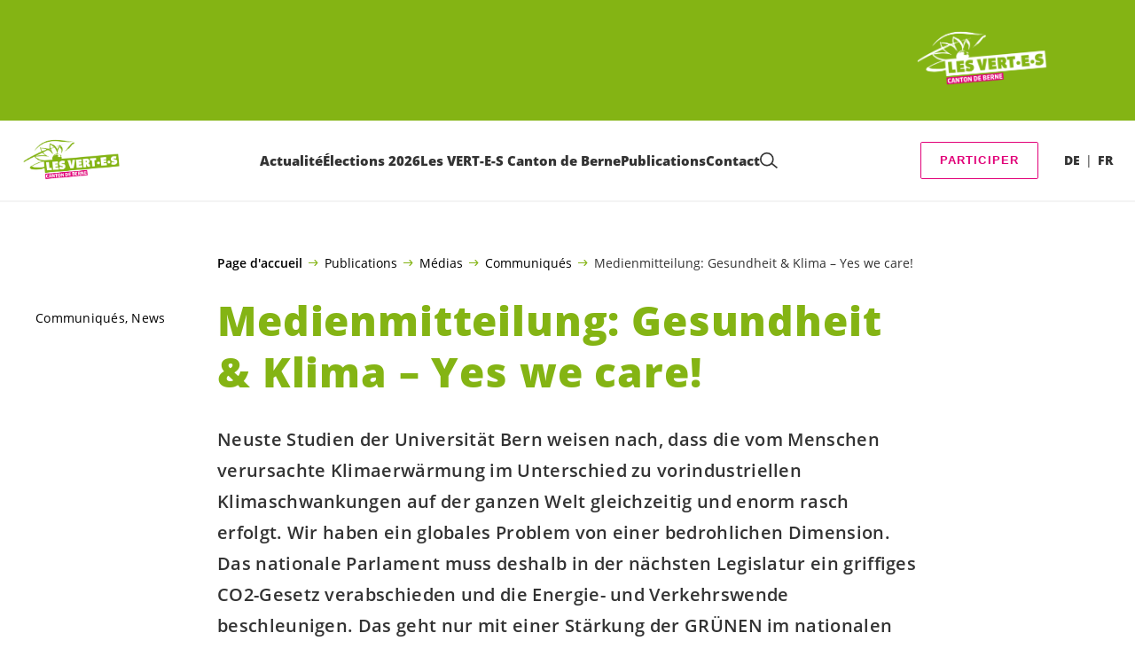

--- FILE ---
content_type: text/html; charset=UTF-8
request_url: https://vertsberne.ch/blog/communiques/gesundheit-klima
body_size: 22278
content:

	<!doctype html>
<!--[if lt IE 7]>
<html class="no-js ie ie6 lt-ie9 lt-ie8 lt-ie7" lang="fr-FR"> <![endif]-->
<!--[if IE 7]>
<html class="no-js ie ie7 lt-ie9 lt-ie8" lang="fr-FR"> <![endif]-->
<!--[if IE 8]>
<html class="no-js ie ie8 lt-ie9" lang="fr-FR"> <![endif]-->
<!--[if gt IE 8]><!-->
<html class="no-js" lang="fr-FR"> <!--<![endif]-->
<head>
	<meta charset="UTF-8"/>
	<title>
					Medienmitteilung: Gesundheit &amp; Klima - Yes we care! - Les VERT-E-S Canton de Berne
			</title>
	<script type="text/javascript">
		( function() {
			var html = document.getElementsByTagName( 'html' )[ 0 ];
			html.className = html.className.replace( /(?:^|\s)no-js(?!\S)/g, 'js' );

						if (window.sessionStorage.getItem( 'branding' )) {
				html.classList.add( 'no-branding' );
			}
			window.sessionStorage.setItem( 'branding', true );
		} )();
			</script>
	<meta name="description"
				content="">
	<meta http-equiv="Content-Type" content="text/html; charset=UTF-8"/>
	<meta http-equiv="X-UA-Compatible" content="IE=edge">
	<meta name="viewport" content="width=device-width, initial-scale=1.0">
	<link rel="pingback" href="https://vertsberne.ch/xmlrpc.php"/>
	<link rel="preload" href="https://vertsberne.ch/wp-content/themes/les-verts/static/fonts/open-sans/open-sans-v15-latin-regular.woff2" as="font"
				type="font/woff2" crossorigin>
	<link rel="preload" href="https://vertsberne.ch/wp-content/themes/les-verts/static/fonts/open-sans/open-sans-v15-latin-600.woff2" as="font"
				type="font/woff2" crossorigin>
	<link rel="preload" href="https://vertsberne.ch/wp-content/themes/les-verts/static/fonts/open-sans/open-sans-v15-latin-800.woff2" as="font"
				type="font/woff2" crossorigin>
		<!--[if lt IE 9]>
	<script src="//cdnjs.cloudflare.com/ajax/libs/html5shiv/3.7.3/html5shiv.min.js"></script>
	<![endif]-->

	<meta name='robots' content='index, follow, max-image-preview:large, max-snippet:-1, max-video-preview:-1' />
	<style>img:is([sizes="auto" i], [sizes^="auto," i]) { contain-intrinsic-size: 3000px 1500px }</style>
	
	<!-- This site is optimized with the Yoast SEO plugin v26.3 - https://yoast.com/wordpress/plugins/seo/ -->
	<meta name="description" content="Neuste Studien der Universität Bern weisen nach, dass die vom Menschen verursachte Klimaerwärmung im Unterschied zu vorindustriellen Klimaschwankungen auf der ganzen Welt gleichzeitig und enorm rasch erfolgt. Wir haben ein globales Problem von einer bedrohlichen Dimension. Das nationale Parlament muss deshalb in der nächsten Legislatur ein griffiges CO2-Gesetz verabschieden und die Energie- und Verkehrswende beschleunigen. Das geht nur mit einer Stärkung der GRÜNEN im nationalen Parlament. Dazu wollen auch die GRÜNEN im Kanton Bern ihren Beitrag leisten. «Unser Ziel ist der Gewinn eines zusätzlichen dritten Sitzes im Nationalrat und der Gewinn eines Ständeratmandats.» sagte Jan Remund, Co-Präsident GRÜNE Kanton Bern, an der heutigen Medienkonferenz." />
	<link rel="canonical" href="https://vertsberne.ch/blog/communiques/gesundheit-klima" />
	<meta property="og:locale" content="fr_FR" />
	<meta property="og:type" content="article" />
	<meta property="og:title" content="Medienmitteilung: Gesundheit &amp; Klima - Yes we care! - Les VERT-E-S Canton de Berne" />
	<meta property="og:description" content="Neuste Studien der Universität Bern weisen nach, dass die vom Menschen verursachte Klimaerwärmung im Unterschied zu vorindustriellen …" />
	<meta property="og:url" content="https://vertsberne.ch/blog/communiques/gesundheit-klima" />
	<meta property="og:site_name" content="Les VERT-E-S Canton de Berne" />
	<meta property="article:published_time" content="2019-08-08T08:00:52+00:00" />
	<meta property="article:modified_time" content="2020-01-16T09:25:58+00:00" />
	<meta name="author" content="Esther Meier" />
	<meta name="twitter:card" content="summary_large_image" />
	<meta name="twitter:label1" content="Écrit par" />
	<meta name="twitter:data1" content="Esther Meier" />
	<script type="application/ld+json" class="yoast-schema-graph">{"@context":"https://schema.org","@graph":[{"@type":"WebPage","@id":"https://vertsberne.ch/blog/communiques/gesundheit-klima","url":"https://vertsberne.ch/blog/communiques/gesundheit-klima","name":"Medienmitteilung: Gesundheit &amp; Klima - Yes we care! - Les VERT-E-S Canton de Berne","isPartOf":{"@id":"https://vertsberne.ch/#website"},"datePublished":"2019-08-08T08:00:52+00:00","dateModified":"2020-01-16T09:25:58+00:00","author":{"@id":"https://vertsberne.ch/#/schema/person/f3ff912da32202ddc0a3d0bf6fa9e2c3"},"description":"Neuste Studien der Universität Bern weisen nach, dass die vom Menschen verursachte Klimaerwärmung im Unterschied zu vorindustriellen Klimaschwankungen auf der ganzen Welt gleichzeitig und enorm rasch erfolgt. Wir haben ein globales Problem von einer bedrohlichen Dimension. Das nationale Parlament muss deshalb in der nächsten Legislatur ein griffiges CO2-Gesetz verabschieden und die Energie- und Verkehrswende beschleunigen. Das geht nur mit einer Stärkung der GRÜNEN im nationalen Parlament. Dazu wollen auch die GRÜNEN im Kanton Bern ihren Beitrag leisten. «Unser Ziel ist der Gewinn eines zusätzlichen dritten Sitzes im Nationalrat und der Gewinn eines Ständeratmandats.» sagte Jan Remund, Co-Präsident GRÜNE Kanton Bern, an der heutigen Medienkonferenz.","breadcrumb":{"@id":"https://vertsberne.ch/blog/communiques/gesundheit-klima#breadcrumb"},"inLanguage":"fr-FR","potentialAction":[{"@type":"ReadAction","target":["https://vertsberne.ch/blog/communiques/gesundheit-klima"]}]},{"@type":"BreadcrumbList","@id":"https://vertsberne.ch/blog/communiques/gesundheit-klima#breadcrumb","itemListElement":[{"@type":"ListItem","position":1,"name":"Page d'accueil","item":"https://vertsberne.ch/"},{"@type":"ListItem","position":2,"name":"Publications","item":"https://vertsberne.ch/publications#menu-item-12302"},{"@type":"ListItem","position":3,"name":"Médias","item":"https://vertsberne.ch/medias-2"},{"@type":"ListItem","position":4,"name":"Communiqués","item":"https://vertsberne.ch/blog/category/communiques"},{"@type":"ListItem","position":5,"name":"Medienmitteilung: Gesundheit &amp; Klima &#8211; Yes we care!"}]},{"@type":"WebSite","@id":"https://vertsberne.ch/#website","url":"https://vertsberne.ch/","name":"Les VERT-E-S Canton de Berne","description":"","potentialAction":[{"@type":"SearchAction","target":{"@type":"EntryPoint","urlTemplate":"https://vertsberne.ch/?s={search_term_string}"},"query-input":{"@type":"PropertyValueSpecification","valueRequired":true,"valueName":"search_term_string"}}],"inLanguage":"fr-FR"},{"@type":"Person","@id":"https://vertsberne.ch/#/schema/person/f3ff912da32202ddc0a3d0bf6fa9e2c3","name":"Esther Meier","image":{"@type":"ImageObject","inLanguage":"fr-FR","@id":"https://vertsberne.ch/#/schema/person/image/","url":"https://secure.gravatar.com/avatar/bf864031a9dadcf0a66c61757ee1a1758568be2765dc277b5d9420fedc501c40?s=96&d=mm&r=g","contentUrl":"https://secure.gravatar.com/avatar/bf864031a9dadcf0a66c61757ee1a1758568be2765dc277b5d9420fedc501c40?s=96&d=mm&r=g","caption":"Esther Meier"}}]}</script>
	<!-- / Yoast SEO plugin. -->


<style id='classic-theme-styles-inline-css'>
/*! This file is auto-generated */
.wp-block-button__link{color:#fff;background-color:#32373c;border-radius:9999px;box-shadow:none;text-decoration:none;padding:calc(.667em + 2px) calc(1.333em + 2px);font-size:1.125em}.wp-block-file__button{background:#32373c;color:#fff;text-decoration:none}
</style>
<style id='global-styles-inline-css'>
:root{--wp--preset--aspect-ratio--square: 1;--wp--preset--aspect-ratio--4-3: 4/3;--wp--preset--aspect-ratio--3-4: 3/4;--wp--preset--aspect-ratio--3-2: 3/2;--wp--preset--aspect-ratio--2-3: 2/3;--wp--preset--aspect-ratio--16-9: 16/9;--wp--preset--aspect-ratio--9-16: 9/16;--wp--preset--color--black: #000000;--wp--preset--color--cyan-bluish-gray: #abb8c3;--wp--preset--color--white: #ffffff;--wp--preset--color--pale-pink: #f78da7;--wp--preset--color--vivid-red: #cf2e2e;--wp--preset--color--luminous-vivid-orange: #ff6900;--wp--preset--color--luminous-vivid-amber: #fcb900;--wp--preset--color--light-green-cyan: #7bdcb5;--wp--preset--color--vivid-green-cyan: #00d084;--wp--preset--color--pale-cyan-blue: #8ed1fc;--wp--preset--color--vivid-cyan-blue: #0693e3;--wp--preset--color--vivid-purple: #9b51e0;--wp--preset--gradient--vivid-cyan-blue-to-vivid-purple: linear-gradient(135deg,rgba(6,147,227,1) 0%,rgb(155,81,224) 100%);--wp--preset--gradient--light-green-cyan-to-vivid-green-cyan: linear-gradient(135deg,rgb(122,220,180) 0%,rgb(0,208,130) 100%);--wp--preset--gradient--luminous-vivid-amber-to-luminous-vivid-orange: linear-gradient(135deg,rgba(252,185,0,1) 0%,rgba(255,105,0,1) 100%);--wp--preset--gradient--luminous-vivid-orange-to-vivid-red: linear-gradient(135deg,rgba(255,105,0,1) 0%,rgb(207,46,46) 100%);--wp--preset--gradient--very-light-gray-to-cyan-bluish-gray: linear-gradient(135deg,rgb(238,238,238) 0%,rgb(169,184,195) 100%);--wp--preset--gradient--cool-to-warm-spectrum: linear-gradient(135deg,rgb(74,234,220) 0%,rgb(151,120,209) 20%,rgb(207,42,186) 40%,rgb(238,44,130) 60%,rgb(251,105,98) 80%,rgb(254,248,76) 100%);--wp--preset--gradient--blush-light-purple: linear-gradient(135deg,rgb(255,206,236) 0%,rgb(152,150,240) 100%);--wp--preset--gradient--blush-bordeaux: linear-gradient(135deg,rgb(254,205,165) 0%,rgb(254,45,45) 50%,rgb(107,0,62) 100%);--wp--preset--gradient--luminous-dusk: linear-gradient(135deg,rgb(255,203,112) 0%,rgb(199,81,192) 50%,rgb(65,88,208) 100%);--wp--preset--gradient--pale-ocean: linear-gradient(135deg,rgb(255,245,203) 0%,rgb(182,227,212) 50%,rgb(51,167,181) 100%);--wp--preset--gradient--electric-grass: linear-gradient(135deg,rgb(202,248,128) 0%,rgb(113,206,126) 100%);--wp--preset--gradient--midnight: linear-gradient(135deg,rgb(2,3,129) 0%,rgb(40,116,252) 100%);--wp--preset--font-size--small: 13px;--wp--preset--font-size--medium: 20px;--wp--preset--font-size--large: 36px;--wp--preset--font-size--x-large: 42px;--wp--preset--spacing--20: 0.44rem;--wp--preset--spacing--30: 0.67rem;--wp--preset--spacing--40: 1rem;--wp--preset--spacing--50: 1.5rem;--wp--preset--spacing--60: 2.25rem;--wp--preset--spacing--70: 3.38rem;--wp--preset--spacing--80: 5.06rem;--wp--preset--shadow--natural: 6px 6px 9px rgba(0, 0, 0, 0.2);--wp--preset--shadow--deep: 12px 12px 50px rgba(0, 0, 0, 0.4);--wp--preset--shadow--sharp: 6px 6px 0px rgba(0, 0, 0, 0.2);--wp--preset--shadow--outlined: 6px 6px 0px -3px rgba(255, 255, 255, 1), 6px 6px rgba(0, 0, 0, 1);--wp--preset--shadow--crisp: 6px 6px 0px rgba(0, 0, 0, 1);}:where(.is-layout-flex){gap: 0.5em;}:where(.is-layout-grid){gap: 0.5em;}body .is-layout-flex{display: flex;}.is-layout-flex{flex-wrap: wrap;align-items: center;}.is-layout-flex > :is(*, div){margin: 0;}body .is-layout-grid{display: grid;}.is-layout-grid > :is(*, div){margin: 0;}:where(.wp-block-columns.is-layout-flex){gap: 2em;}:where(.wp-block-columns.is-layout-grid){gap: 2em;}:where(.wp-block-post-template.is-layout-flex){gap: 1.25em;}:where(.wp-block-post-template.is-layout-grid){gap: 1.25em;}.has-black-color{color: var(--wp--preset--color--black) !important;}.has-cyan-bluish-gray-color{color: var(--wp--preset--color--cyan-bluish-gray) !important;}.has-white-color{color: var(--wp--preset--color--white) !important;}.has-pale-pink-color{color: var(--wp--preset--color--pale-pink) !important;}.has-vivid-red-color{color: var(--wp--preset--color--vivid-red) !important;}.has-luminous-vivid-orange-color{color: var(--wp--preset--color--luminous-vivid-orange) !important;}.has-luminous-vivid-amber-color{color: var(--wp--preset--color--luminous-vivid-amber) !important;}.has-light-green-cyan-color{color: var(--wp--preset--color--light-green-cyan) !important;}.has-vivid-green-cyan-color{color: var(--wp--preset--color--vivid-green-cyan) !important;}.has-pale-cyan-blue-color{color: var(--wp--preset--color--pale-cyan-blue) !important;}.has-vivid-cyan-blue-color{color: var(--wp--preset--color--vivid-cyan-blue) !important;}.has-vivid-purple-color{color: var(--wp--preset--color--vivid-purple) !important;}.has-black-background-color{background-color: var(--wp--preset--color--black) !important;}.has-cyan-bluish-gray-background-color{background-color: var(--wp--preset--color--cyan-bluish-gray) !important;}.has-white-background-color{background-color: var(--wp--preset--color--white) !important;}.has-pale-pink-background-color{background-color: var(--wp--preset--color--pale-pink) !important;}.has-vivid-red-background-color{background-color: var(--wp--preset--color--vivid-red) !important;}.has-luminous-vivid-orange-background-color{background-color: var(--wp--preset--color--luminous-vivid-orange) !important;}.has-luminous-vivid-amber-background-color{background-color: var(--wp--preset--color--luminous-vivid-amber) !important;}.has-light-green-cyan-background-color{background-color: var(--wp--preset--color--light-green-cyan) !important;}.has-vivid-green-cyan-background-color{background-color: var(--wp--preset--color--vivid-green-cyan) !important;}.has-pale-cyan-blue-background-color{background-color: var(--wp--preset--color--pale-cyan-blue) !important;}.has-vivid-cyan-blue-background-color{background-color: var(--wp--preset--color--vivid-cyan-blue) !important;}.has-vivid-purple-background-color{background-color: var(--wp--preset--color--vivid-purple) !important;}.has-black-border-color{border-color: var(--wp--preset--color--black) !important;}.has-cyan-bluish-gray-border-color{border-color: var(--wp--preset--color--cyan-bluish-gray) !important;}.has-white-border-color{border-color: var(--wp--preset--color--white) !important;}.has-pale-pink-border-color{border-color: var(--wp--preset--color--pale-pink) !important;}.has-vivid-red-border-color{border-color: var(--wp--preset--color--vivid-red) !important;}.has-luminous-vivid-orange-border-color{border-color: var(--wp--preset--color--luminous-vivid-orange) !important;}.has-luminous-vivid-amber-border-color{border-color: var(--wp--preset--color--luminous-vivid-amber) !important;}.has-light-green-cyan-border-color{border-color: var(--wp--preset--color--light-green-cyan) !important;}.has-vivid-green-cyan-border-color{border-color: var(--wp--preset--color--vivid-green-cyan) !important;}.has-pale-cyan-blue-border-color{border-color: var(--wp--preset--color--pale-cyan-blue) !important;}.has-vivid-cyan-blue-border-color{border-color: var(--wp--preset--color--vivid-cyan-blue) !important;}.has-vivid-purple-border-color{border-color: var(--wp--preset--color--vivid-purple) !important;}.has-vivid-cyan-blue-to-vivid-purple-gradient-background{background: var(--wp--preset--gradient--vivid-cyan-blue-to-vivid-purple) !important;}.has-light-green-cyan-to-vivid-green-cyan-gradient-background{background: var(--wp--preset--gradient--light-green-cyan-to-vivid-green-cyan) !important;}.has-luminous-vivid-amber-to-luminous-vivid-orange-gradient-background{background: var(--wp--preset--gradient--luminous-vivid-amber-to-luminous-vivid-orange) !important;}.has-luminous-vivid-orange-to-vivid-red-gradient-background{background: var(--wp--preset--gradient--luminous-vivid-orange-to-vivid-red) !important;}.has-very-light-gray-to-cyan-bluish-gray-gradient-background{background: var(--wp--preset--gradient--very-light-gray-to-cyan-bluish-gray) !important;}.has-cool-to-warm-spectrum-gradient-background{background: var(--wp--preset--gradient--cool-to-warm-spectrum) !important;}.has-blush-light-purple-gradient-background{background: var(--wp--preset--gradient--blush-light-purple) !important;}.has-blush-bordeaux-gradient-background{background: var(--wp--preset--gradient--blush-bordeaux) !important;}.has-luminous-dusk-gradient-background{background: var(--wp--preset--gradient--luminous-dusk) !important;}.has-pale-ocean-gradient-background{background: var(--wp--preset--gradient--pale-ocean) !important;}.has-electric-grass-gradient-background{background: var(--wp--preset--gradient--electric-grass) !important;}.has-midnight-gradient-background{background: var(--wp--preset--gradient--midnight) !important;}.has-small-font-size{font-size: var(--wp--preset--font-size--small) !important;}.has-medium-font-size{font-size: var(--wp--preset--font-size--medium) !important;}.has-large-font-size{font-size: var(--wp--preset--font-size--large) !important;}.has-x-large-font-size{font-size: var(--wp--preset--font-size--x-large) !important;}
:where(.wp-block-post-template.is-layout-flex){gap: 1.25em;}:where(.wp-block-post-template.is-layout-grid){gap: 1.25em;}
:where(.wp-block-columns.is-layout-flex){gap: 2em;}:where(.wp-block-columns.is-layout-grid){gap: 2em;}
:root :where(.wp-block-pullquote){font-size: 1.5em;line-height: 1.6;}
</style>
<link rel='stylesheet' id='dashicons-css' href='https://vertsberne.ch/wp-includes/css/dashicons.min.css?ver=6.8.3' media='all' />
<link rel='stylesheet' id='admin-bar-css' href='https://vertsberne.ch/wp-includes/css/admin-bar.min.css?ver=6.8.3' media='all' />
<style id='admin-bar-inline-css'>
#wp-admin-bar-my-sites-search.hide-if-no-js {
	display: none;
}
#wp-admin-bar-my-sites-search label[for="my-sites-search-text"] {
	clip: rect(1px, 1px, 1px, 1px);
	position: absolute !important;
	height: 1px;
	width: 1px;
	overflow: hidden;
}
#wp-admin-bar-my-sites-search {
	height: 38px;
}
#wp-admin-bar-my-sites-search .ab-item {
	height: 34px;
}
#wp-admin-bar-my-sites-search input {
	padding: 0 2px;
	width: 95%;
	width: calc( 100% - 4px );
}
	
</style>
<link rel='stylesheet' id='lesverts-screen-css' href='https://vertsberne.ch/wp-content/themes/les-verts/static/style.min.css?ver=0.42.0' media='all' />
<link rel='stylesheet' id='searchwp-forms-css' href='https://vertsberne.ch/wp-content/plugins/searchwp/assets/css/frontend/search-forms.min.css?ver=4.5.5' media='all' />
<link rel="https://api.w.org/" href="https://vertsberne.ch/wp-json/" /><link rel="alternate" title="JSON" type="application/json" href="https://vertsberne.ch/wp-json/wp/v2/posts/6954" /><link rel="EditURI" type="application/rsd+xml" title="RSD" href="https://vertsberne.ch/xmlrpc.php?rsd" />
<meta name="generator" content="WordPress 6.8.3" />
<link rel='shortlink' href='https://vertsberne.ch/?p=6954' />
<meta name="tec-api-version" content="v1"><meta name="tec-api-origin" content="https://vertsberne.ch"><link rel="alternate" href="https://vertsberne.ch/wp-json/tribe/events/v1/" /><link rel="icon" href="https://vertsberne.ch/wp-content/uploads/sites/5/2017/09/cropped-CANTON_BERNE_LOGO_VERT_RGB-790x0-c-default.png" sizes="32x32" />
<link rel="icon" href="https://vertsberne.ch/wp-content/uploads/sites/5/2017/09/cropped-CANTON_BERNE_LOGO_VERT_RGB-790x0-c-default.png" sizes="192x192" />
<link rel="apple-touch-icon" href="https://vertsberne.ch/wp-content/uploads/sites/5/2017/09/cropped-CANTON_BERNE_LOGO_VERT_RGB-790x0-c-default.png" />
<meta name="msapplication-TileImage" content="https://vertsberne.ch/wp-content/uploads/sites/5/2017/09/cropped-CANTON_BERNE_LOGO_VERT_RGB-790x0-c-default.png" />

			</head>

<body class="wp-singular post-template-default single single-post postid-6954 single-format-standard wp-theme-les-verts tribe-no-js page-template-les-verts lang-fr_FR">
<div class="m-skip-link">
	<a href="#main-content" 	class="a-link-button a-link-button--white" >
	Aller au contenu principal
	</a>
</div>

<div class="page ">
	<header class="o-header">
	<div class="o-header__display">
					<div class="o-header__branding">
				<section class="m-branding" role="banner">
	<div class="m-branding__wrapper">
		<div class="m-branding__row">
			<h1 class="m-branding__title">
							</h1>
							<a class="m-branding__logo"
					 href="https://vertsberne.ch"
					 title="Page d'accueil">
					<img class="a-logo" alt="Logo" src="https://vertsberne.ch/wp-content/uploads/sites/5/2023/09/CantonBerne_Weiss_RGB-1-790x0-c-default.png" srcset="https://vertsberne.ch/wp-content/uploads/sites/5/2023/09/CantonBerne_Weiss_RGB-1-150x0-c-default.png 150w, https://vertsberne.ch/wp-content/uploads/sites/5/2023/09/CantonBerne_Weiss_RGB-1-444x0-c-default.png 444w, https://vertsberne.ch/wp-content/uploads/sites/5/2023/09/CantonBerne_Weiss_RGB-1-790x0-c-default.png 790w, https://vertsberne.ch/wp-content/uploads/sites/5/2023/09/CantonBerne_Weiss_RGB-1-1200x0-c-default.png 1200w, https://vertsberne.ch/wp-content/uploads/sites/5/2023/09/CantonBerne_Weiss_RGB-1-2560x0-c-default.png 2560w" data-srcset="https://vertsberne.ch/wp-content/uploads/sites/5/2023/09/CantonBerne_Weiss_RGB-1-150x0-c-default.png 150w, https://vertsberne.ch/wp-content/uploads/sites/5/2023/09/CantonBerne_Weiss_RGB-1-444x0-c-default.png 444w, https://vertsberne.ch/wp-content/uploads/sites/5/2023/09/CantonBerne_Weiss_RGB-1-790x0-c-default.png 790w, https://vertsberne.ch/wp-content/uploads/sites/5/2023/09/CantonBerne_Weiss_RGB-1-1200x0-c-default.png 1200w, https://vertsberne.ch/wp-content/uploads/sites/5/2023/09/CantonBerne_Weiss_RGB-1-2560x0-c-default.png 2560w" sizes="100vw" loading="lazy" data-focal-point="center">
				</a>
					</div>
	</div>
</section>
			</div>
				<div class="o-header__menu">
			<div class="m-menu">
					<a class="m-menu__logo" href="https://vertsberne.ch" title="Page d'accueil">
			<span class="screen-reader-text">Page d'accueil</span>
			<img class="a-logo" alt="Logo" src="https://vertsberne.ch/wp-content/uploads/sites/5/2023/09/CantonBerne_Gruen_RGB-2-790x0-c-default.png" srcset="https://vertsberne.ch/wp-content/uploads/sites/5/2023/09/CantonBerne_Gruen_RGB-2-150x0-c-default.png 150w, https://vertsberne.ch/wp-content/uploads/sites/5/2023/09/CantonBerne_Gruen_RGB-2-790x0-c-default.png 790w, https://vertsberne.ch/wp-content/uploads/sites/5/2023/09/CantonBerne_Gruen_RGB-2-1200x0-c-default.png 1200w, https://vertsberne.ch/wp-content/uploads/sites/5/2023/09/CantonBerne_Gruen_RGB-2-2560x0-c-default.png 2560w" data-srcset="https://vertsberne.ch/wp-content/uploads/sites/5/2023/09/CantonBerne_Gruen_RGB-2-150x0-c-default.png 150w, https://vertsberne.ch/wp-content/uploads/sites/5/2023/09/CantonBerne_Gruen_RGB-2-790x0-c-default.png 790w, https://vertsberne.ch/wp-content/uploads/sites/5/2023/09/CantonBerne_Gruen_RGB-2-1200x0-c-default.png 1200w, https://vertsberne.ch/wp-content/uploads/sites/5/2023/09/CantonBerne_Gruen_RGB-2-2560x0-c-default.png 2560w" sizes="100vw" loading="lazy" data-focal-point="center">
		</a>
		<nav class="m-menu__nav">
					<div class="m-menu__hamburger">
				<button class="a-hamburger"
				aria-label="Afficher la navigation"
				accesskey="1"
				type="button"
				aria-haspopup="true"
				aria-expanded="false"
				aria-controls="menu-0">
  <span class="a-hamburger__box">
    <span class="a-hamburger__inner"></span>
  </span>
</button>
			</div>
			<ul class="m-menu__nav-list" role="menubar" id="menu-0"
					aria-label="Navigation principale">
									<li class="m-menu__nav-item" role="none">
						<a
							class="m-menu__nav-link m-menu__nav-link--js-hook m-menu__nav-link--12263 m-menu__nav-link--parent"
							href="https://vertsberne.ch/" role="menuitem" tabindex="0" accesskey="1"							aria-haspopup="menu" aria-expanded="false" main="false"							>Actualité</a>
													<ul class="m-menu__submenu " role="menu"
		aria-label="Sous-menu">
			<li class="m-menu__submenu__section" role="none">
			<div class="a-submenu">
			<a class="a-submenu__title "
			 href="https://vertsberne.ch/votations"  role="menuitem">Votations</a>
		<ul class="a-submenu__list">
					</ul>
	</div>
		</li>
			<li class="m-menu__submenu__section" role="none">
			<div class="a-submenu">
			<a class="a-submenu__title "
			 href="https://vertsberne.ch/elections-2026"  role="menuitem">Élections 2026</a>
		<ul class="a-submenu__list">
							<li class="a-submenu__item">
					<a
						class="a-submenu__link "
						href="https://vertsberne.ch/candidat-e-s-pour-le-conseil-executif"  role="menuitem">Élection au Conseil-exécutif</a>
				</li>
					</ul>
	</div>
		</li>
			<li class="m-menu__submenu__section" role="none">
			<div class="a-submenu">
			<a class="a-submenu__title "
			 href="https://vertsberne.ch/campagnes"  role="menuitem">Campagnes</a>
		<ul class="a-submenu__list">
							<li class="a-submenu__item">
					<a
						class="a-submenu__link "
						href="https://vertsberne.ch/initiative-pour-un-conge-familial"  role="menuitem">Initiative pour un congé familial</a>
				</li>
							<li class="a-submenu__item">
					<a
						class="a-submenu__link "
						href="https://vertsberne.ch/pas-dargent-pour-la-destruction-de-lenvironnement"  role="menuitem">Initiative pour une place financière durable</a>
				</li>
					</ul>
	</div>
		</li>
			<li class="m-menu__submenu__section" role="none">
			<div class="a-submenu">
			<a class="a-submenu__title "
			 href="https://vertsberne.ch?post_type=tribe_events&tribe_event_display=list"  role="menuitem">Agenda</a>
		<ul class="a-submenu__list">
							<li class="a-submenu__item">
					<a
						class="a-submenu__link "
						href="https://vertsberne.ch/event/brunch-electoral-des-vert-e-s-seeland-bienne"  role="menuitem">25.01.26&nbsp;: Brunch électoral des <span class='nowrap'>VERT-E-S</span> Seeland-Bienne</a>
				</li>
							<li class="a-submenu__item">
					<a
						class="a-submenu__link "
						href="https://vertsberne.ch/event/assemblee-des-delegue-e-s260128"  role="menuitem">28.01.26&nbsp;: Assemblée des <span class='nowrap'>délégué-e-s</span></a>
				</li>
							<li class="a-submenu__item">
					<a
						class="a-submenu__link "
						href="https://vertsberne.ch/event/wahl-lotto-der-grunen-thurnen"  role="menuitem">21.02.26&nbsp;: Wahl-Lotto der GRÜNEN Thurnen</a>
				</li>
							<li class="a-submenu__item">
					<a
						class="a-submenu__link "
						href="https://vertsberne.ch/event/schweizer-gletscherlandschaften-im-klimawandel"  role="menuitem">25.02.26&nbsp;: Schweizer Gletscherlandschaften im Klimawandel</a>
				</li>
							<li class="a-submenu__item">
					<a
						class="a-submenu__link "
						href="https://vertsberne.ch/event/tour-de-berne-avec-nos-candidat-e-s-pour-le-conseil-executif"  role="menuitem">28.02.26&nbsp;: Tour de Berne avec nos <span class='nowrap'>candidat-e-s</span> pour le Conseil-exécutif</a>
				</li>
							<li class="a-submenu__item">
					<a
						class="a-submenu__link "
						href="https://vertsberne.ch/event/tour-de-berne-avec-nos-candidat-e-s-pour-le-conseil-executif-2"  role="menuitem">07.03.26&nbsp;: Tour de Berne avec nos <span class='nowrap'>candidat-e-s</span> pour le Conseil-exécutif</a>
				</li>
							<li class="a-submenu__item">
					<a
						class="a-submenu__link "
						href="https://vertsberne.ch/event/wahllokal-mensch-politik-kultur"  role="menuitem">13.03.26&nbsp;: Wahllokal – Mensch, Politik, Kultur</a>
				</li>
							<li class="a-submenu__item">
					<a
						class="a-submenu__link "
						href="https://vertsberne.ch/event/tour-de-berne-avec-nos-candidat-e-s-pour-le-conseil-executif-3"  role="menuitem">14.03.26&nbsp;: Tour de Berne avec nos <span class='nowrap'>candidat-e-s</span> pour le Conseil-exécutif</a>
				</li>
							<li class="a-submenu__item">
					<a
						class="a-submenu__link "
						href="https://vertsberne.ch/event/workshop-wassernutzung-im-emmental"  role="menuitem">14.03.26&nbsp;: Workshop – Wassernutzung im Emmental</a>
				</li>
							<li class="a-submenu__item">
					<a
						class="a-submenu__link "
						href="https://vertsberne.ch/event/day-dance"  role="menuitem">14.03.26&nbsp;: Day Dance</a>
				</li>
					</ul>
	</div>
		</li>
			<li class="m-menu__submenu__section" role="none">
			<div class="a-submenu">
			<a class="a-submenu__title "
			 href="https://vertsberne.ch/signer"  role="menuitem">Signer</a>
		<ul class="a-submenu__list">
							<li class="a-submenu__item">
					<a
						class="a-submenu__link "
						href="https://vertsberne.ch/initiative-pour-un-conge-familial"  role="menuitem">Initiative pour un congé familial</a>
				</li>
							<li class="a-submenu__item">
					<a
						class="a-submenu__link "
						href="https://vertsberne.ch/pas-dargent-pour-la-destruction-de-lenvironnement"  role="menuitem">Initiative sur la place financière</a>
				</li>
							<li class="a-submenu__item">
					<a
						class="a-submenu__link "
						href="https://www.protection-des-aliments.ch/" target="_blank" rel="noopener" role="menuitem">Initiative pour la protection des aliments</a>
				</li>
							<li class="a-submenu__item">
					<a
						class="a-submenu__link "
						href="https://verts.ch/campagne/exportation-armes" target="_blank" rel="noopener" role="menuitem">Référendum matériel de guerre</a>
				</li>
					</ul>
	</div>
		</li>
		<li class="m-menu__submenu__close-wrapper" role="none">
		<button class="m-menu__submenu__close"
						aria-label="Fermer le sous-menu">
			<svg role="img">
				<title>Symbole «Fermer»</title>
				<use xlink:href="#close"></use>
			</svg>
		</button>
	</li>
</ul>
											</li>
									<li class="m-menu__nav-item" role="none">
						<a
							class="m-menu__nav-link m-menu__nav-link--js-hook m-menu__nav-link--12614 m-menu__nav-link--parent"
							href="https://vertsberne.ch/elections-2026" role="menuitem" 							aria-haspopup="menu" aria-expanded="false" main="false"							>Élections 2026</a>
													<ul class="m-menu__submenu " role="menu"
		aria-label="Sous-menu">
			<li class="m-menu__submenu__section" role="none">
			<div class="a-submenu">
			<a class="a-submenu__title "
			 href="https://vertsberne.ch/elections-2026"  role="menuitem">Élections au Grand Conseil</a>
		<ul class="a-submenu__list">
					</ul>
	</div>
		</li>
			<li class="m-menu__submenu__section" role="none">
			<div class="a-submenu">
			<a class="a-submenu__title "
			 href="https://vertsberne.ch/candidat-e-s-pour-le-conseil-executif"  role="menuitem">Élection au Conseil-exécutif</a>
		<ul class="a-submenu__list">
					</ul>
	</div>
		</li>
		<li class="m-menu__submenu__close-wrapper" role="none">
		<button class="m-menu__submenu__close"
						aria-label="Fermer le sous-menu">
			<svg role="img">
				<title>Symbole «Fermer»</title>
				<use xlink:href="#close"></use>
			</svg>
		</button>
	</li>
</ul>
											</li>
									<li class="m-menu__nav-item" role="none">
						<a
							class="m-menu__nav-link m-menu__nav-link--js-hook m-menu__nav-link--12291 m-menu__nav-link--parent"
							href="https://vertsberne.ch/parti" role="menuitem" 							aria-haspopup="menu" aria-expanded="false" main="false"							>Les VERT-E-S Canton de Berne</a>
													<ul class="m-menu__submenu " role="menu"
		aria-label="Sous-menu">
			<li class="m-menu__submenu__section" role="none">
			<div class="a-submenu">
			<a class="a-submenu__title "
			 href="https://vertsberne.ch/parti-2"  role="menuitem">Parti</a>
		<ul class="a-submenu__list">
							<li class="a-submenu__item">
					<a
						class="a-submenu__link "
						href="https://vertsberne.ch/parti-2/ligne-directrice-et-statuts"  role="menuitem">Ligne directrice et statuts</a>
				</li>
							<li class="a-submenu__item">
					<a
						class="a-submenu__link "
						href="https://vertsberne.ch/parti/groupes-de-travail"  role="menuitem">Groupes de travail</a>
				</li>
							<li class="a-submenu__item">
					<a
						class="a-submenu__link "
						href="https://vertsberne.ch/parti-2/transparence"  role="menuitem">Transparence</a>
				</li>
							<li class="a-submenu__item">
					<a
						class="a-submenu__link "
						href="https://vertsberne.ch/datenschutzerklaerung"  role="menuitem">Protection des données</a>
				</li>
					</ul>
	</div>
		</li>
			<li class="m-menu__submenu__section" role="none">
			<div class="a-submenu">
			<a class="a-submenu__title "
			 href="https://vertsberne.ch/personnes-2"  role="menuitem">Personnes</a>
		<ul class="a-submenu__list">
							<li class="a-submenu__item">
					<a
						class="a-submenu__link "
						href="https://vertsberne.ch/personnes-2/presidence-et-comite"  role="menuitem">Présidence et comité</a>
				</li>
							<li class="a-submenu__item">
					<a
						class="a-submenu__link "
						href="https://vertsberne.ch/personnes-2/secretariat"  role="menuitem">Secrétariat</a>
				</li>
							<li class="a-submenu__item">
					<a
						class="a-submenu__link "
						href="https://vertsberne.ch/personnes-2/grand-conseil"  role="menuitem">Grand Conseil</a>
				</li>
							<li class="a-submenu__item">
					<a
						class="a-submenu__link "
						href="https://vertsberne.ch/personnes-2/conseil-executif"  role="menuitem">Conseil-exécutif</a>
				</li>
							<li class="a-submenu__item">
					<a
						class="a-submenu__link "
						href="https://vertsberne.ch/personnes-2/executifs-communaux"  role="menuitem">Exécutifs communaux</a>
				</li>
							<li class="a-submenu__item">
					<a
						class="a-submenu__link "
						href="https://vertsberne.ch/personnes-2/conseil-national"  role="menuitem">Conseil national</a>
				</li>
					</ul>
	</div>
		</li>
			<li class="m-menu__submenu__section" role="none">
			<div class="a-submenu">
			<a class="a-submenu__title "
			 href="https://vertsberne.ch/sections"  role="menuitem">Sections</a>
		<ul class="a-submenu__list">
							<li class="a-submenu__item">
					<a
						class="a-submenu__link "
						href="https://vertsberne.ch/sections/ville-de-berne"  role="menuitem">Ville de Berne</a>
				</li>
							<li class="a-submenu__item">
					<a
						class="a-submenu__link "
						href="https://vertsberne.ch/sections/region-bienne-seeland"  role="menuitem">Région Seeland-Bienne</a>
				</li>
							<li class="a-submenu__item">
					<a
						class="a-submenu__link "
						href="https://vertsberne.ch/sections/region-emmental"  role="menuitem">Région Emmental</a>
				</li>
							<li class="a-submenu__item">
					<a
						class="a-submenu__link "
						href="https://vertsberne.ch/sections/region-jura-bernois"  role="menuitem">Région Grand Chasseral</a>
				</li>
							<li class="a-submenu__item">
					<a
						class="a-submenu__link "
						href="https://vertsberne.ch/sections/region-mittelland-nord"  role="menuitem">Région Mittelland-Nord</a>
				</li>
							<li class="a-submenu__item">
					<a
						class="a-submenu__link "
						href="https://vertsberne.ch/sections/region-mittelland-sued"  role="menuitem">Région Mittelland-Süd</a>
				</li>
							<li class="a-submenu__item">
					<a
						class="a-submenu__link "
						href="https://vertsberne.ch/sections/region-oberaargau"  role="menuitem">Région Oberaargau</a>
				</li>
							<li class="a-submenu__item">
					<a
						class="a-submenu__link "
						href="https://vertsberne.ch/sections/region-oberland"  role="menuitem">Région Oberland</a>
				</li>
							<li class="a-submenu__item">
					<a
						class="a-submenu__link "
						href="https://vertsberne.ch/sections/region-thun"  role="menuitem">Région Thoune</a>
				</li>
					</ul>
	</div>
		</li>
			<li class="m-menu__submenu__section" role="none">
			<div class="a-submenu">
			<a class="a-submenu__title "
			 href="https://vertsberne.ch/participer-2"  role="menuitem">Participer</a>
		<ul class="a-submenu__list">
							<li class="a-submenu__item">
					<a
						class="a-submenu__link "
						href="https://vertsberne.ch/verser-un-don"  role="menuitem">Verser un don</a>
				</li>
							<li class="a-submenu__item">
					<a
						class="a-submenu__link "
						href="https://vertsberne.ch/devenir-membre"  role="menuitem">Devenir membre</a>
				</li>
							<li class="a-submenu__item">
					<a
						class="a-submenu__link "
						href="https://vertsberne.ch/signer"  role="menuitem">Signer</a>
				</li>
							<li class="a-submenu__item">
					<a
						class="a-submenu__link "
						href="https://vertsberne.ch/sabonner-a-notre-infolettre"  role="menuitem">Rester au courant</a>
				</li>
					</ul>
	</div>
		</li>
		<li class="m-menu__submenu__close-wrapper" role="none">
		<button class="m-menu__submenu__close"
						aria-label="Fermer le sous-menu">
			<svg role="img">
				<title>Symbole «Fermer»</title>
				<use xlink:href="#close"></use>
			</svg>
		</button>
	</li>
</ul>
											</li>
									<li class="m-menu__nav-item" role="none">
						<a
							class="m-menu__nav-link m-menu__nav-link--js-hook m-menu__nav-link--12302 m-menu__nav-link--parent"
							href="https://vertsberne.ch/publications" role="menuitem" 							aria-haspopup="menu" aria-expanded="false" main="false"							>Publications</a>
													<ul class="m-menu__submenu " role="menu"
		aria-label="Sous-menu">
			<li class="m-menu__submenu__section" role="none">
			<div class="a-submenu">
			<a class="a-submenu__title "
			 href="https://vertsberne.ch/medias-2"  role="menuitem">Médias</a>
		<ul class="a-submenu__list">
							<li class="a-submenu__item">
					<a
						class="a-submenu__link "
						href="https://vertsberne.ch/blog/category/communiques"  role="menuitem">Communiqués</a>
				</li>
							<li class="a-submenu__item">
					<a
						class="a-submenu__link "
						href="https://vertsberne.ch/sabonner-aux-communiques"  role="menuitem">S’abonner aux communiqués</a>
				</li>
							<li class="a-submenu__item">
					<a
						class="a-submenu__link "
						href="https://vertsberne.ch/blog/category/consultations"  role="menuitem">Consultations</a>
				</li>
					</ul>
	</div>
		</li>
			<li class="m-menu__submenu__section" role="none">
			<div class="a-submenu">
			<a class="a-submenu__title "
			 href="https://vertsberne.ch/magazine"  role="menuitem">Magazine</a>
		<ul class="a-submenu__list">
							<li class="a-submenu__item">
					<a
						class="a-submenu__link "
						href="https://vertsberne.ch/publications-3/magazine-journal"  role="menuitem">Magazine Journal</a>
				</li>
							<li class="a-submenu__item">
					<a
						class="a-submenu__link "
						href="https://vertsberne.ch/sabonner-au-journal"  role="menuitem">S’abonner au Journal</a>
				</li>
					</ul>
	</div>
		</li>
			<li class="m-menu__submenu__section" role="none">
			<div class="a-submenu">
			<a class="a-submenu__title "
			 href="https://vertsberne.ch/infolettre"  role="menuitem">Infolettre</a>
		<ul class="a-submenu__list">
					</ul>
	</div>
		</li>
		<li class="m-menu__submenu__close-wrapper" role="none">
		<button class="m-menu__submenu__close"
						aria-label="Fermer le sous-menu">
			<svg role="img">
				<title>Symbole «Fermer»</title>
				<use xlink:href="#close"></use>
			</svg>
		</button>
	</li>
</ul>
											</li>
									<li class="m-menu__nav-item" role="none">
						<a
							class="m-menu__nav-link m-menu__nav-link--js-hook m-menu__nav-link--12286"
							href="https://vertsberne.ch/contact-2" role="menuitem" 														>Contact</a>
											</li>
													<li class="m-menu__nav-item" role="none">
						<div class="a-search a-search--covering">
	<form role="search" method="get" class="a-search__form" action="https://vertsberne.ch" autocomplete="off">		<div>
						<label class="screen-reader-text" for="s-1">Chercher</label>
			<input class="a-search__field" type="text" value="" name="s" id="s-1" placeholder="Recherche">
			<label class="a-search__submit-label">
				<input class="a-search__submit" type="submit" value="Lancer une recherche">
				<svg class="a-search__icon" aria-hidden="true">
					<title>Lancer une recherche</title>
					<use xlink:href="#glass"> </use>
				</svg>
			</label>
		</div>
	</form>
</div>
					</li>
							</ul>
			</nav>
		<div class="m-menu__right">
		<div class="m-menu__cta">
															<div class="m-menu__nav-item">
						<a href="https://vertsberne.ch/devenir-membre"
			 class="a-button a-button--outline a-button--secondary m-menu__nav-link--js-hook m-menu__nav-link--9864"  >Participer</a>
									</div>
					</div>
					<div class="m-menu__language-nav">
				<ul class="m-menu__language-nav-list" role="menubar"
						aria-label="Navigation de langue">
											<li class="m-menu__language-nav-item">
							<a class="m-menu__language-nav-link "
								 href="https://gruenebern.ch/" role="menuitem">DE</a>
						</li>
											<li class="m-menu__language-nav-item">
							<a class="m-menu__language-nav-link "
								 href="https://vertsberne.ch/" role="menuitem">FR</a>
						</li>
									</ul>
			</div>
			</div>
	</div>
		</div>
	</div>
	<div class="o-header__shadow" aria-hidden="true">
					<section class="m-branding" role="banner">
	<div class="m-branding__wrapper">
		<div class="m-branding__row">
			<h1 class="m-branding__title">
							</h1>
							<a class="m-branding__logo"
					 href="https://vertsberne.ch"
					 title="Page d'accueil">
					<img class="a-logo" alt="Logo" src="https://vertsberne.ch/wp-content/uploads/sites/5/2023/09/CantonBerne_Weiss_RGB-1-790x0-c-default.png" srcset="https://vertsberne.ch/wp-content/uploads/sites/5/2023/09/CantonBerne_Weiss_RGB-1-150x0-c-default.png 150w, https://vertsberne.ch/wp-content/uploads/sites/5/2023/09/CantonBerne_Weiss_RGB-1-444x0-c-default.png 444w, https://vertsberne.ch/wp-content/uploads/sites/5/2023/09/CantonBerne_Weiss_RGB-1-790x0-c-default.png 790w, https://vertsberne.ch/wp-content/uploads/sites/5/2023/09/CantonBerne_Weiss_RGB-1-1200x0-c-default.png 1200w, https://vertsberne.ch/wp-content/uploads/sites/5/2023/09/CantonBerne_Weiss_RGB-1-2560x0-c-default.png 2560w" data-srcset="https://vertsberne.ch/wp-content/uploads/sites/5/2023/09/CantonBerne_Weiss_RGB-1-150x0-c-default.png 150w, https://vertsberne.ch/wp-content/uploads/sites/5/2023/09/CantonBerne_Weiss_RGB-1-444x0-c-default.png 444w, https://vertsberne.ch/wp-content/uploads/sites/5/2023/09/CantonBerne_Weiss_RGB-1-790x0-c-default.png 790w, https://vertsberne.ch/wp-content/uploads/sites/5/2023/09/CantonBerne_Weiss_RGB-1-1200x0-c-default.png 1200w, https://vertsberne.ch/wp-content/uploads/sites/5/2023/09/CantonBerne_Weiss_RGB-1-2560x0-c-default.png 2560w" sizes="100vw" loading="lazy" data-focal-point="center">
				</a>
					</div>
	</div>
</section>
				<div class="m-menu">
		<nav class="m-menu__nav m-menu__nav--no-menu-right">
			</nav>
	</div>
	</div>
</header>

	<main class="page__main">
					<article class="page__grid page__grid--no-sidebar">
				<div class="page__content">
			<header class="page__header-wrapper">
				<div class="page__header">
					<div class="page__breadcrumbs">
							<div class="a-breadcrumbs">
		<div><span><a href="https://vertsberne.ch/">Page d'accueil</a></span>  <span><a href="https://vertsberne.ch/publications#menu-item-12302">Publications</a></span>  <span><a href="https://vertsberne.ch/medias-2">Médias</a></span>  <span><a class="breadcrumb_second_last" href="https://vertsberne.ch/blog/category/communiques">Communiqués</a></span>  <span class="breadcrumb_last" aria-current="page">Medienmitteilung: Gesundheit &amp; Klima &#8211; Yes we care!</span></div>
	</div>
					</div>
					<a id="main-content" aria-hidden="true" tabindex="-1" class="m-skip-link__target"></a>
					<h1>Medienmitteilung: Gesundheit &amp; Klima &#8211; Yes we care!</h1>
											<div class="page__header-text page__header-text--bold">
							<p><p>Neuste Studien der Universität Bern weisen nach, dass die vom Menschen verursachte Klimaerwärmung im Unterschied zu vorindustriellen Klimaschwankungen auf der ganzen Welt gleichzeitig und enorm rasch erfolgt. Wir haben ein globales Problem von einer bedrohlichen Dimension. Das nationale Parlament muss deshalb in der nächsten Legislatur ein griffiges CO2-Gesetz verabschieden und die Energie- und Verkehrswende beschleunigen. Das geht nur mit einer Stärkung der GRÜNEN im nationalen Parlament. Dazu wollen auch die GRÜNEN im Kanton Bern ihren Beitrag leisten. «Unser Ziel ist der Gewinn eines zusätzlichen dritten Sitzes im Nationalrat und der Gewinn eines Ständeratmandats.» sagte Jan Remund, Co-Präsident GRÜNE Kanton Bern, an der heutigen Medienkonferenz.</p>
</p>
						</div>
									</div>
			</header>

								<p><strong>Gesundheit &amp; Klima</strong></p>
<h1 class="gruene-custom-heading gruene-green-heading">YES, WE CARE</h1>
<p><strong>Neuste Studien der Universität Bern weisen nach, dass die vom Menschen verursachte Klimaerwärmung im Unterschied zu vorindustriellen Klimaschwankungen auf der ganzen Welt gleichzeitig und enorm rasch erfolgt. Wir haben ein globales Problem von einer bedrohlichen Dimension. Das nationale Parlament muss deshalb in der nächsten Legislatur ein griffiges CO2-Gesetz verabschieden und die Energie- und Verkehrswende beschleunigen. Das geht nur mit einer Stärkung der GRÜNEN im nationalen Parlament. Dazu wollen auch die GRÜNEN im Kanton Bern ihren Beitrag leisten. «<em>Unser Ziel ist der Gewinn eines zusätzlichen dritten Sitzes im Nationalrat und der Gewinn eines Ständeratmandats.»</em> sagte Jan Remund, Co-Präsident GRÜNE Kanton Bern, an der heutigen Medienkonferenz.  </strong></p>
<p>„<em>Die Grünen wollen den Klimaschutz in der nächsten Legislatur in sechs Schritten rasch und entschlossen vorwärtsbringen“</em>, zeigte Nationalrätin Regula Rytz auf. Aber: Die Klimaerhitzung kann nicht sofort abgebremst werden, sondern wird uns selbst beim Erreichen des 1.5-Grad-Zieles vor enorme Herausforderungen stellen. Das zeigen alle Studien und auch dieser Hitze-Sommer eindrücklich. Das macht neben der Prävention auch die Adaption notwendig. Es geht um Themen wie Hochwasserschutz oder Anpassungen in der Land- und Forstwirtschaft, aber auch um den Gesundheitsschutz.</p>
<p>Die Auswirkungen auf die Gesundheit werden auch bei Einhaltung der globalen Klima-Ziele gross sein. Hitzewellen sind die leisesten und doch tödlichen Wetterkatastrophen. Im Jahr 2003 starben europaweit mehr als 40&#8217;000 Menschen vorzeitig &#8211; in der Schweiz knapp 1&#8217;000. In vielen Ländern wurden danach Massnahmen ergriffen &#8211; in der Schweiz allerdings nur zaghaft, lokal und vorab in den französischsprachigen Gebieten.</p>
<p>Im Bereich der Klimaanpassung sind vor allem die Kantone gefordert. Der Kanton Bern muss neben dem Klimaschutz auch den Schutz der Menschen vor den nicht mehr vermeidbaren Klimaveränderungen vorantreiben. In Städten und Agglomerationen ist die Hitzebelastung besonders gross, denn die vielen versiegelten Flächen absorbieren die Sonnenstrahlung und heizen die Umgebung auf. «<em>Die Art und Weise, wie die Häuser, Strassen und Städte gebaut sind, hat auch grossen Einfluss auf das lokale Klima. Hier müssen wir ansetzen.</em>» führte Aline Trede, Nationalrätin an der Medienkonferenz aus. Städte können den sogenannten Hitzeinseleffekt reduzieren, indem sie den Aussenraum klimaangepasst gestalten.</p>
<p>Hohe Temperaturen begünstigen auch die Bildung von bodennahem Ozon. Wie im letzten Jahr, haben wir auch in diesem Jahr im Kanton Bern massive Überschreitungen des Ozongrenzwertes. Zahlreiche Studien über Ozonbelastung belegen den Zusammenhang zwischen der Ozon-Konzentration und Atemwegserkrankungen, Herz-Kreislaufkrankheiten und Todesfällen. Grossrat Kilian Baumann fordert deshalb: «<em>Geschwindigkeitsbegrenzung auf Autobahnen auf 80 km/h, sobald der Ozon-Grenzwert überschritten wird. Und eine ökologisch ausgerichtete Besteuerung der Motorfahrzeuge als Lenkungsmassnahme.</em>»</p>
<p>Einzelne Kantone haben aufgrund von Empfehlungen des Bundes Hitzeaktionspläne beschlossen. Christine Badertscher, Vizepräsidentin GRÜNE Kanton Bern, fordert vom Kanton Bern «<em>einen Aktionsplan nach dem Vorbild der Westschweizer Kantone. Dabei muss älteren Menschen, Pflegebedürftigen, sowie Menschen, die draussen arbeiten die nötige Aufmerksamkeit geschenkt werden, damit sie während den Hitzetagen weniger Gefahren ausgesetzt sind.</em>» Beispielsweise soll es für Ältere und andere besonders gefährdete Menschen Hitzepatenschaften geben, also Freiwillige, die sich um einzelne Personen kümmern. In den Städten Genf und Lausanne, die einen Massnahmenplan haben, ist das hitzebedingte Sterberisiko zwischen 2003 und 2013 zurückgegangen.</p>
<p><a href="https://www.gruenebern.ch/wp-content/uploads/sites/3/2019/07/Redetexte_MK_Grüne_190808_DE.pdf">Redetexte_MK_Grüne_190808_DE</a></p>

					</div>

									<div
			class="page__post-meta-wrapper page__row--1">
							<aside class="page__post-meta">
									
<div class="a-post-meta">
					<div class="a-post-meta__tags">
							<a href="https://vertsberne.ch/blog/category/communiques" class="a-post-meta__category"
					 title="Afficher tous les articles de la catégorie Communiqués">Communiqués</a>
							<a href="https://vertsberne.ch/blog/category/news" class="a-post-meta__category"
					 title="Afficher tous les articles de la catégorie News">News</a>
						        </div>
    </div>
				</aside>
								</div>

			</article>
	</main>

		<div class="page__footer">
		<footer id="footer">
			<footer class="o-footer">
			<section class="o-footer__main">
			<div class="o-footer__link-list"><div class="widget"><section class="a-footer-link-list">
	<h2 class="widgettitle">Les partis régionaux</h2>

	<ul class="a-footer-link-list__list">
					<li class="a-footer-link-list__item">
				<a href="https://www.gbbern.ch/" target="_blank" rel="noopener" class="a-footer-link-list__link">GB Stadt Bern</a>
			</li>
					<li class="a-footer-link-list__item">
				<a href="https://www.gfl-bern.ch/" target="_blank" rel="noopener" class="a-footer-link-list__link">GFL Stadt Bern</a>
			</li>
					<li class="a-footer-link-list__item">
				<a href="https://www.gruene-emmental.ch/" target="_blank" rel="noopener" class="a-footer-link-list__link">GRÜNE Emmental</a>
			</li>
					<li class="a-footer-link-list__item">
				<a href="https://www.verts-grandchasseral.ch/" target="_blank" rel="noopener" class="a-footer-link-list__link">Les <span class='nowrap'>VERT-E-S</span> Grand Chasseral</a>
			</li>
					<li class="a-footer-link-list__item">
				<a href="https://www.gruene-mittelland-nord.ch/" target="_blank" rel="noopener" class="a-footer-link-list__link">GRÜNE Mittelland-Nord</a>
			</li>
					<li class="a-footer-link-list__item">
				<a href="https://www.gruene-mittelland-sued.ch/" target="_blank" rel="noopener" class="a-footer-link-list__link">GRÜNE Mittelland-Süd</a>
			</li>
					<li class="a-footer-link-list__item">
				<a href="https://www.gruene-langenthal.ch/" target="_blank" rel="noopener" class="a-footer-link-list__link">GRÜNE Oberaargau</a>
			</li>
					<li class="a-footer-link-list__item">
				<a href="https://www.gruenebeo.ch/" target="_blank" rel="noopener" class="a-footer-link-list__link">GRÜNE Oberland</a>
			</li>
					<li class="a-footer-link-list__item">
				<a href="https://verts-seeland-bienne.ch/" target="_blank" rel="noopener" class="a-footer-link-list__link">Les <span class='nowrap'>VERT-E-S</span> Seeland-Bienne</a>
			</li>
					<li class="a-footer-link-list__item">
				<a href="https://region.gruene-thun.ch/" target="_blank" rel="noopener" class="a-footer-link-list__link">GRÜNE Region Thun</a>
			</li>
					<li class="a-footer-link-list__item">
				<a href="https://www.jungegruene.ch/be" target="_blank" rel="noopener" class="a-footer-link-list__link">Junge Grüne Kanton Bern</a>
			</li>
			</ul>
</section>
</div></div><div class="o-footer__cta"><div class="widget"><section class="m-footer-cta">
	<h2 class="widgettitle"><span class="m-footer-cta__title">Rejoignez-nous</span></h2>

			<div class="m-footer-cta__button">
										<a href="https://vertsberne.ch/devenir-membre"
			 class="a-button a-button--secondary a-button--full-width a-button--outline"  >devenir membre</a>
		</div>
	</section>
</div></div><div class="o-footer__contact"><div class="widget"><section class="m-footer-contact">
	<h2 class="widgettitle">Contact</h2>

	<div class="m-footer-contact__flex">
		<div class="m-footer-contact__text"><p><strong>Les <span class='nowrap'>VERT-E-S</span> Canton de Berne</strong><br />
Monbijoustrasse 61<br />
3007 Bern</p>
<p><a href="tel:+41313118701">031 311 87 01</a><br />
IBAN: CH94 0900 0000 6079 1966 7<br />
<a href="https://vertsberne.ch/wp-content/uploads/sites/5/2023/07/BulletinDeVersementQR.pdf" target="_blank" rel="noopener">Bulletin de versement QR</a></p>
<p><a class="a-button a-button--primary" href="mailto:sekretariat@gruenebern.ch">envoyer un E-MAIL</a></p>
</div>
		<div class="m-footer-contact__social">
								
	

<a href="https://www.facebook.com/gruenebern/" target="_blank" rel="noopener" class="a-social-icon" title="Rends-nous visite sur facebook">
	<figure class="a-social-icon__figure">
		<svg role="img" class="a-social-icon__svg">
			<title>Rends-nous visite sur facebook</title>
			<use xlink:href="#facebook"></use>
		</svg>
			</figure>
</a>
								
	

<a href="https://twitter.com/gruenebern" target="_blank" rel="noopener" class="a-social-icon" title="Rends-nous visite sur twitter">
	<figure class="a-social-icon__figure">
		<svg role="img" class="a-social-icon__svg">
			<title>Rends-nous visite sur twitter</title>
			<use xlink:href="#twitter"></use>
		</svg>
			</figure>
</a>
								
	

<a href="https://www.instagram.com/gruenebern/" target="_blank" rel="noopener" class="a-social-icon" title="Rends-nous visite sur instagram">
	<figure class="a-social-icon__figure">
		<svg role="img" class="a-social-icon__svg">
			<title>Rends-nous visite sur instagram</title>
			<use xlink:href="#instagram"></use>
		</svg>
			</figure>
</a>
					</div>
	</div>
</section>
</div></div>
		</section>
		<section class="o-footer__meta">
		<div class="a-footer-meta">
	<div class="a-footer-meta__wrapper">
		<div class="a-footer-meta__copy">&copy; 2026 Les VERT-E-S Canton de Berne</div>
					<nav class="a-footer-meta__menu">
				<ul class="a-footer-meta__list" role="menu"
						aria-label="Meta-navigation">
											<li role="none" class="a-footer-meta__item">
							<a href="https://vertsberne.ch/datenschutzerklaerung"  role="menuitem" class="a-footer-meta__link">Protection des données</a>
						</li>
											<li role="none" class="a-footer-meta__item">
							<a href="https://gruenebern.ch/" target="_blank" rel="noopener" role="menuitem" class="a-footer-meta__link">DE</a>
						</li>
									</ul>
			</nav>
			</div>
</div>
	</section>
</footer>
		</footer>
	</div>
	<script type="speculationrules">
{"prefetch":[{"source":"document","where":{"and":[{"href_matches":"\/*"},{"not":{"href_matches":["\/wp-*.php","\/wp-admin\/*","\/wp-content\/uploads\/sites\/5\/*","\/wp-content\/*","\/wp-content\/plugins\/*","\/wp-content\/themes\/les-verts\/*","\/*\\?(.+)"]}},{"not":{"selector_matches":"a[rel~=\"nofollow\"]"}},{"not":{"selector_matches":".no-prefetch, .no-prefetch a"}}]},"eagerness":"conservative"}]}
</script>
		<script>
		( function ( body ) {
			'use strict';
			body.className = body.className.replace( /\btribe-no-js\b/, 'tribe-js' );
		} )( document.body );
		</script>
		<div style="display: none"><svg xmlns="http://www.w3.org/2000/svg" xmlns:xlink="http://www.w3.org/1999/xlink"><symbol viewBox="0 0 10 6" id="arrow"><g><path stroke-width="1" fill="none" d="M6 0l3 3-3 3M9 3H0"/></g></symbol><symbol viewBox="0 0 32 32" id="bluesky"><g><path fill="none" stroke-width="1" d="M.5.5h31v31H.5z"/><path stroke-width="0" d="m 12.225409,24.39862
c -1.315703,-0.192308 -3.1520257,-1.772374 -3.5898697,-3.088907 -0.554914,-1.668547 0.7738816,-3.029789 3.4684067,-3.553092 0.148025,-0.02875 0.13504,-0.0431 -0.01747,-0.01932
C 9.5120612,18.138756 7.2650495,16.84967 6.8719995,14.745818 6.7522271,14.104725 6.5631417,12.141134 6.4066581,9.9134146 6.2178957,7.2261693 7.4993913,6.5272341 9.9469448,7.982522
c 1.8665692,1.109842 4.7753032,4.537723 6.0605342,7.142213 0.11299,0.22897 0.100978,0.225574 0.183878,0.05199 0.500515,-1.048024 1.69633,-2.814878 2.82285,-4.170852 3.608832,-4.3438954 7.028641,-5.0651158 6.82301,-1.4389393 -0.120142,2.1186403 -0.390813,4.8620833 -0.533413,5.4065113 -0.524832,2.003754 -2.745996,3.171861 -5.234351,2.752739 -0.146469,-0.02467 -0.03667,0.01303 0.148981,0.05116 3.794293,0.779199 4.606375,3.117863 1.906309,5.489863 -2.480933,2.179494 -4.449233,1.253301 -5.841644,-2.748815 -0.164515,-0.472854 -0.172248,-0.480159 -0.255502,-0.24139 -1.057081,3.031639 -2.269278,4.345675 -3.802188,4.121618
z"/></g></symbol><symbol viewBox="0 0 32 32" id="bluesky--no-outline"><g><path stroke-width="0" d="m 12.225409,24.39862
c -1.315703,-0.192308 -3.1520257,-1.772374 -3.5898697,-3.088907 -0.554914,-1.668547 0.7738816,-3.029789 3.4684067,-3.553092 0.148025,-0.02875 0.13504,-0.0431 -0.01747,-0.01932
C 9.5120612,18.138756 7.2650495,16.84967 6.8719995,14.745818 6.7522271,14.104725 6.5631417,12.141134 6.4066581,9.9134146 6.2178957,7.2261693 7.4993913,6.5272341 9.9469448,7.982522
c 1.8665692,1.109842 4.7753032,4.537723 6.0605342,7.142213 0.11299,0.22897 0.100978,0.225574 0.183878,0.05199 0.500515,-1.048024 1.69633,-2.814878 2.82285,-4.170852 3.608832,-4.3438954 7.028641,-5.0651158 6.82301,-1.4389393 -0.120142,2.1186403 -0.390813,4.8620833 -0.533413,5.4065113 -0.524832,2.003754 -2.745996,3.171861 -5.234351,2.752739 -0.146469,-0.02467 -0.03667,0.01303 0.148981,0.05116 3.794293,0.779199 4.606375,3.117863 1.906309,5.489863 -2.480933,2.179494 -4.449233,1.253301 -5.841644,-2.748815 -0.164515,-0.472854 -0.172248,-0.480159 -0.255502,-0.24139 -1.057081,3.031639 -2.269278,4.345675 -3.802188,4.121618
z"/></g></symbol><symbol viewBox="0 0 24 24" id="clock"><g><path stroke-width="0" d="M22.21 7.9a10.72 10.72 0 0 0-5.82-5.8 10.74 10.74 0 0 0-8.5 0 10.75 10.75 0 0 0-5.81 5.8 10.65 10.65 0 0 0-.86 4.24c0 1.48.28 2.9.86 4.26a10.77 10.77 0 0 0 5.81 5.81 10.63 10.63 0 0 0 8.5 0 10.74 10.74 0 0 0 5.82-5.81 10.7 10.7 0 0 0 0-8.5zm-1.74 9.07A9.6 9.6 0 0 1 8.4 21a9.78 9.78 0 0 1-3.06-2.04A9.72 9.72 0 0 1 3.82 7.33a9.6 9.6 0 0 1 16.65 0 9.35 9.35 0 0 1 1.29 4.81c0 1.73-.43 3.35-1.3 4.83z"/><path stroke-width="0" d="M12.82 12.07v-6.2a.7.7 0 0 0-.7-.67c-.34 0-.66.3-.66.67v6.3c-.02.21.06.48.2.63l3.6 3.57c.24.24.69.24.93 0a.64.64 0 0 0 0-.93l-3.37-3.37z"/></g></symbol><symbol viewBox="0 0 30 30" id="close"><g><path stroke-width="2" fill="none" d="M29 1L1 29M1 1l28 28"/></g></symbol><symbol viewBox="0 0 32 32" id="facebook"><g><path fill="none" stroke-width="1" d="M.5.5h31v31H.5z"/><path stroke-width="0" d="M19.9 16.5h-3V24H14v-7.5h-2v-2.7h2v-2.3C14 9.7 15.2 8 18 8l2 .1v2.5H18c-1 0-1.1.5-1.1 1.2v2h3l-.1 2.7z"/></g></symbol><symbol viewBox="0 0 32 32" id="facebook--no-outline"><path stroke-width="0" fill-rule="evenodd" d="M19.869 16.491h-2.886V24h-2.94v-7.509H12V13.79h2.043v-2.308C14.043 9.666 15.248 8 18.028 8c1.125 0 1.958.106 1.958.106l-.066 2.522s-.848-.008-1.774-.008c-1.003 0-1.163.45-1.163 1.195V13.789H20l-.131 2.702z"/></symbol><symbol viewBox="0 0 24 24" id="glass"><g fill="none" fill-rule="evenodd" stroke-width="2"><ellipse cx="9.4" cy="10.4" rx="8.4" ry="8.4"/><path d="M15.6 15.8l7.8 6.3"/></g></symbol><symbol viewBox="0 0 32 32" id="instagram"><g><path fill="none" stroke-width="1" d="M.5.5h31v31H.5z"/><path stroke-width="0" d="M12.9 9.9c-1.7 0-3 1.3-3 2.8v6.6c0 1.5 1.3 2.8 3 2.8H19c1.7 0 3-1.3 3-2.8v-6.6c0-1.5-1.3-2.8-3-2.8H13zM19 24H13A4.8 4.8 0 0 1 8 19.3v-6.6C8 10.1 10.2 8 12.9 8H19c2.7 0 4.9 2.1 4.9 4.7v6.6c0 2.6-2.2 4.7-4.9 4.7zM16 13.6c-.6 0-1.2.2-1.6.6-.5.5-.8 1.1-.8 1.8 0 1.3 1.1 2.4 2.5 2.4s2.5-1 2.5-2.4c0-1.5-.9-2.4-2.5-2.4h-.1m.1 6.7c-2.4 0-4.4-2-4.4-4.3a4.3 4.3 0 0 1 4.4-4.3c2.7 0 4.5 1.8 4.4 4.3 0 2.4-2 4.3-4.4 4.3zm5.2-8.5c0 .5-.4 1-1 1a1 1 0 0 1-1-1c0-.5.5-1 1-1 .6 0 1 .5 1 1z"/></g></symbol><symbol viewBox="0 0 13 11" id="last"><g fill="none" stroke-width="2"><path d="M1.24 1L5.5 5.24 1.24 9.48M7.24 1l4.25 4.24-4.25 4.24"/></g></symbol><symbol stroke-width="0" viewBox="0 0 32 32" id="link">
	<path d="M10.956 14.528 8.85 16.635a4.606 4.607 0 1 0 6.514 6.515l2.807-2.808a4.606 4.606 0 0 0-1.271-7.414l-.9.9a1.538 1.539 0 0 0-.237.306 3.07 3.07 0 0 1 1.322 5.124l-2.805 2.806a3.072 3.073 0 1 1-4.345-4.345l1.218-1.216a6.169 6.17 0 0 1-.197-1.976z"/>
	<path d="M13.829 11.657A4.606 4.606 0 0 0 15.1 19.07l1.19-1.191a3.07 3.07 0 0 1-1.376-5.138l2.806-2.807a3.072 3.073 0 1 1 4.344 4.346l-1.217 1.216c.172.645.238 1.312.196 1.976l2.107-2.107a4.606 4.607 0 1 0-6.514-6.515Z"/>
</symbol><symbol viewBox="0 0 32 32" id="linkedin">
	<g>
		<path fill="none" stroke-width="1" d="M.5.5h31v31H.5z"/>
		<path stroke-width="0" d="M12.027 13.35H9.043a.24.24 0 0 0-.24.24v9.587c0 .133.107.24.24.24h2.984a.24.24 0 0 0 .24-.24V13.59a.24.24 0 0 0-.24-.24zM10.536 8.583a1.97 1.97 0 0 0-1.97 1.967c0 1.085.884 1.968 1.97 1.968a1.97 1.97 0 0 0 1.968-1.968 1.97 1.97 0 0 0-1.968-1.967ZM19.619 13.111c-1.2 0-2.085.515-2.623 1.1v-.622a.24.24 0 0 0-.24-.24h-2.858a.24.24 0 0 0-.24.24v9.588c0 .133.108.24.24.24h2.978a.24.24 0 0 0 .24-.24v-4.744c0-1.598.434-2.221 1.549-2.221 1.213 0 1.31.998 1.31 2.304v4.661c0 .133.107.24.24.24h2.979a.24.24 0 0 0 .24-.24v-5.259c0-2.377-.454-4.807-3.815-4.807Z"/>
	</g>
</symbol><symbol viewBox="0 0 24 24" id="location"><g fill="none" stroke-width="1"><path d="M4.37 12.88A8.48 8.48 0 0 1 3.5 9.1a8.5 8.5 0 1 1 15.98 4.05c-1.3 2.63-3.79 6.11-7.49 10.44-3.78-4.44-6.32-8-7.62-10.72z"/><circle cx="12" cy="9" r="4"/></g></symbol><symbol viewBox="0 0 32 32" id="mail"><g><path stroke-width="1" fill="none" d="M.5.5h31v31H.5z"/><path stroke-width="0" d="M7 10.87V21.1l5.9-5.26L7 10.87zM23.97 10H8.03L16 16.73 23.97 10zM16 18.47l-2.08-1.76L8 22h16l-5.92-5.29L16 18.47zm9 2.64V10.87l-5.9 4.98L25 21.1z"/></g></symbol><symbol viewBox="0 0 32 32" id="mail--no-outline"><path stroke-width="0" fill-rule="evenodd" d="M7 10.867V21.11l5.897-5.265L7 10.866zM23.973 10H8.027L16 16.732 23.973 10zM16 18.467l-2.08-1.757L7.995 22h16.01l-5.926-5.29L16 18.467zm9 2.644V10.867l-5.897 4.979L25 21.111z"/></symbol><symbol viewBox="0 0 32 32" id="mastodon">
	<g>
		<path fill="none" stroke-width="1" d="M.5.5h31v31H.5z"/>
		<path d="m 15.960637,8.3884926 c -1.918335,0.00778 -3.823067,0.251333 -4.81415,0.7082916 0,0 -2.1323169,0.9706798 -2.1323169,4.2770388 0,3.935749 -0.00286,8.878379 3.5327749,9.834212 1.354044,0.363917 2.518482,0.442242 3.454627,0.388259 1.698907,-0.0959 2.539181,-0.616498 2.539181,-0.616498 L 18.4837,21.72447 c 0,0 -1.101184,0.388059 -2.464754,0.343601 -1.350871,-0.04764 -2.774013,-0.14901 -2.995666,-1.835851 -0.02031,-0.156871 -0.03039,-0.315707 -0.02977,-0.47385 2.862422,0.710684 5.303261,0.309536 5.975203,0.228243 1.876102,-0.228003 3.509285,-1.404408 3.7176,-2.479642 0.326445,-1.694461 0.298947,-4.133148 0.298947,-4.133148 0,-3.306359 -2.128596,-4.2770388 -2.128596,-4.2770388 -1.045073,-0.4880787 -2.97769,-0.7160717 -4.896026,-0.7082916 z m -2.05293,2.5218164 c 0.657257,0.01763 1.306732,0.311677 1.706847,0.93281 l 0.387018,0.657433 0.385777,-0.657433 c 0.80341,-1.249253 2.604073,-1.171302 3.46083,-0.204672 0.790071,0.919634 0.614017,1.513178 0.614017,5.621677 v 0.0013 h -1.554272 v -3.574908 c 0,-1.673503 -2.133558,-1.738135 -2.133558,0.231963 v 2.071485 h -1.544347 v -2.071535 c 0,-1.970098 -2.132318,-1.906707 -2.132318,-0.233204 v 3.57495 h -1.557995 c 0,-4.111674 -0.172877,-4.70903 0.614019,-5.621677 0.431555,-0.48649 1.096729,-0.745763 1.753982,-0.728139 z" stroke-width="0.635106"/>
	</g>
</symbol><symbol viewBox="0 0 40 40" id="mobile"><path stroke-width="0" fill-rule="evenodd" d="M23.023 26.63l-8.94-4.47a3 3 0 1 1 0-4.319l8.94-4.47a3 3 0 1 1 .895 1.789l-8.94 4.47a3.03 3.03 0 0 1 0 .74l8.94 4.47a3 3 0 1 1-.895 1.789z"/></symbol><symbol viewBox="0 0 7 11" id="next"><path fill="none" stroke-width="2" d="M1.24 1L5.5 5.24 1.24 9.48"/></symbol><symbol viewBox="0 0 16 16" id="plus"><path stroke-width="2" d="M8 2v12M14 8H2"/></symbol><symbol viewBox="0 0 55 39" id="quote"><path stroke-width="0" d="M24.2 21.9c0 8.7-6 15.3-16 17.1l-2-4.3c6-1.2 8.8-3.9 8.8-8 0-2-.5-3.5-1.7-4.8H0V0h24.2v21.9zM39 39l-2-4.3c6-1.2 8.8-3.9 8.8-8 0-2-.5-3.5-1.7-4.8H30.8V0H55v21.9c0 8.7-6 15.3-16 17.1z"/></symbol><symbol viewBox="0 0 48 48" id="slide"><g><circle cx="24" cy="24" r="24" stroke-width="0"/><path stroke-width="2" stroke="#FFF" d="M18 36l12-12-12-12"/></g></symbol><symbol stroke-width="0" viewBox="0 0 32 32" id="telegram">
	<path d="M24 16a8 8 0 1 1-16 0 8 8 0 0 1 16 0zm-7.713-2.094c-.778.324-2.334.994-4.666 2.01-.378.15-.577.298-.595.442-.03.243.275.339.69.47l.175.055c.408.133.958.288 1.243.294.26.006.549-.1.868-.32 2.179-1.471 3.304-2.214 3.374-2.23.05-.012.12-.026.166.016.047.041.042.12.037.141-.03.129-1.227 1.241-1.846 1.817-.193.18-.33.307-.358.336a8.154 8.154 0 0 1-.188.186c-.38.366-.664.64.015 1.088.327.216.589.393.85.571.284.194.568.387.936.629.093.06.183.125.27.187.331.236.63.448.997.414.214-.02.435-.22.547-.82.265-1.417.786-4.486.906-5.751a1.426 1.426 0 0 0-.013-.315.337.337 0 0 0-.114-.217.526.526 0 0 0-.31-.093c-.3.005-.763.166-2.984 1.09z"/>
</symbol><symbol viewBox="0 0 64 64" id="testimony"><g><path stroke-width="0" d="M.9 28.1c0-5.2 1.2-6.8 16-6.8 11.3 0 19.2-7.1 21-9.4 1.8-2.2 3.2-3.7 5.1-3.7 5 0 7.6 9.6 7.6 21.8 0 12.2-2.6 21.8-7.6 21.8h-.7c-3.8-.3-6.8-8.6-13.3-11.8a6 6 0 0 0-8.5 5.3v1.1c0 1.5 2 3 1.3 4.4-.7 1.3-1.4 1.4-3.1 1.4h-4.5c-1.6 0-2.2-.7-2.5-1.8L11.6 39c-2 0-3.7-1.7-3.4-3.9-5 0-7.3-1.4-7.3-6.9zM43.4 47c.5-.8 1-2 1.5-3.6 1-3.5 1.5-8.3 1.5-13.4 0-5-.6-9.9-1.5-13.3a13.5 13.5 0 0 0-1.9-4.1l-.4.5c-.5.7-1 2-1.4 3.6-1 3.4-1.6 8.2-1.6 13.3 0 5.1.6 9.9 1.6 13.4a13.5 13.5 0 0 0 1.8 4l.4-.4z"/><path stroke-width="0" d="M44.4 31.5a1 1 0 0 1 0-2h18a1 1 0 1 1 0 2h-18zM44.8 25.4a1 1 0 1 1-.7-1.9l11.3-4a1 1 0 1 1 .7 1.9l-11.3 4zM44 37.4a1 1 0 0 1 .8-1.9l11.3 4a1 1 0 0 1-.7 2L44 37.3z"/></g></symbol><symbol viewBox="0 0 32 32" id="threads"><g><path fill="none" stroke-width="1" d="M.5.5h31v31H.5z"/><path stroke-width="0" d="M 14.905855,23.866757 C 11.321571,23.207607 9.4729032,21.141083 9.0631158,17.335479 8.5621733,12.683328 10.444293,9.1528443 13.886901,8.2870144 c 3.808108,-0.9577527 7.222576,0.5346147 8.620386,3.7677306 0.388845,0.899391 0.379844,0.96279 -0.158405,1.115821 -0.881066,0.250494 -0.818931,0.255212 -0.916241,-0.06958 -1.335651,-4.4580085 -8.221609,-5.0961859 -10.262193,-0.951079 -1.466838,2.979638 -0.852827,7.599878 1.228646,9.245187 1.686272,1.332923 4.947895,1.516045 6.705255,0.376463 1.839148,-1.192616 2.255428,-3.340537 0.886031,-4.571744 -0.459423,-0.413058 -0.449188,-0.416088 -0.593163,0.175607 -0.478364,1.965926 -2.050962,3.061968 -3.966806,2.764715 -3.307222,-0.513134 -3.382295,-4.46818 -0.09937,-5.234842 0.373308,-0.08717 0.787692,-0.110471 1.629979,-0.09163 1.298059,0.02904 1.274958,0.04463 0.954124,-0.644356 -0.563787,-1.210725 -2.727571,-1.430538 -3.509909,-0.356559 l -0.143952,0.1976 -0.510891,-0.357679 c -0.280991,-0.196724 -0.539799,-0.382481 -0.575129,-0.412794 -0.213245,-0.182945 0.97676,-1.094895 1.751752,-1.342427 2.310543,-0.737988 4.62343,0.877118 4.643323,3.242462 8.67e-4,0.103226 0.09152,0.195817 0.279009,0.284943 3.382694,1.608069 3.001345,6.194676 -0.655914,7.888886 -0.988686,0.458003 -3.231349,0.747273 -4.287585,0.553029 z m 2.14234,-5.329109 c 0.636845,-0.346615 1.414877,-1.987285 1.049491,-2.213107 -0.718732,-0.444199 -3.18356,-0.02234 -3.615636,0.61882 -0.818081,1.213946 1.08855,2.398493 2.566145,1.594287 z"/></g></symbol><symbol viewBox="0 0 32 32" id="threads--no-outline"><g><path fill="none" stroke-width="1" d="M.5.5h31v31H.5z"/><path stroke-width="0" d="M 14.905855,23.866757 C 11.321571,23.207607 9.4729032,21.141083 9.0631158,17.335479 8.5621733,12.683328 10.444293,9.1528443 13.886901,8.2870144 c 3.808108,-0.9577527 7.222576,0.5346147 8.620386,3.7677306 0.388845,0.899391 0.379844,0.96279 -0.158405,1.115821 -0.881066,0.250494 -0.818931,0.255212 -0.916241,-0.06958 -1.335651,-4.4580085 -8.221609,-5.0961859 -10.262193,-0.951079 -1.466838,2.979638 -0.852827,7.599878 1.228646,9.245187 1.686272,1.332923 4.947895,1.516045 6.705255,0.376463 1.839148,-1.192616 2.255428,-3.340537 0.886031,-4.571744 -0.459423,-0.413058 -0.449188,-0.416088 -0.593163,0.175607 -0.478364,1.965926 -2.050962,3.061968 -3.966806,2.764715 -3.307222,-0.513134 -3.382295,-4.46818 -0.09937,-5.234842 0.373308,-0.08717 0.787692,-0.110471 1.629979,-0.09163 1.298059,0.02904 1.274958,0.04463 0.954124,-0.644356 -0.563787,-1.210725 -2.727571,-1.430538 -3.509909,-0.356559 l -0.143952,0.1976 -0.510891,-0.357679 c -0.280991,-0.196724 -0.539799,-0.382481 -0.575129,-0.412794 -0.213245,-0.182945 0.97676,-1.094895 1.751752,-1.342427 2.310543,-0.737988 4.62343,0.877118 4.643323,3.242462 8.67e-4,0.103226 0.09152,0.195817 0.279009,0.284943 3.382694,1.608069 3.001345,6.194676 -0.655914,7.888886 -0.988686,0.458003 -3.231349,0.747273 -4.287585,0.553029 z m 2.14234,-5.329109 c 0.636845,-0.346615 1.414877,-1.987285 1.049491,-2.213107 -0.718732,-0.444199 -3.18356,-0.02234 -3.615636,0.61882 -0.818081,1.213946 1.08855,2.398493 2.566145,1.594287 z"/></g></symbol><symbol viewBox="0 0 32 32" id="tiktok">
	<g>
		<path fill="none" stroke-width="1" d="M.5.5h31v31H.5z"/>
		<path stroke-width="0.756" d="M21.827 11.984a3.621 3.621 0 0 1-2.848-3.207v-.333h-2.603v10.33a2.188 2.188 0 0 1-3.93 1.316 2.187 2.187 0 0 1 2.405-3.407v-2.645a4.782 4.782 0 0 0-4.075 8.078 4.782 4.782 0 0 0 8.203-3.342v-5.278a6.182 6.182 0 0 0 3.606 1.153v-2.586a3.65 3.65 0 0 1-.758-.079z"/>
	</g>
</symbol><symbol viewBox="0 0 32 32" id="tumblr">
	<g>
		<path fill="none" stroke-width="1" d="M.5.5h31v31H.5z"/>
		<path stroke-width="0.31245" d="M 13.212707,15.468834 H 12.14069 c -0.276832,0 -0.500858,-0.224338 -0.500858,-0.500857 v -1.845019 c 0,-0.303077 0.189657,-0.571159 0.47555,-0.67208 0.695201,-0.245586 1.928442,-0.975471 2.131848,-3.0841981 0.02999,-0.3112003 0.284642,-0.5530369 0.597404,-0.5530369 h 1.99687 c 0.272457,0 0.493359,0.2209024 0.493359,0.4933592 v 2.9064128 h 2.020928 c 0.276832,0 0.500859,0.22434 0.500859,0.500857 v 2.253706 c 0,0.27683 -0.224339,0.500857 -0.500859,0.500857 h -2.020928 v 3.256357 c 0,0.739882 0.357444,1.023275 0.697703,1.023275 0.268081,0 0.732382,-0.117169 1.073891,-0.215279 0.241524,-0.06936 0.476799,0.02343 0.577408,0.298703 0.100608,0.275268 0.638961,1.822523 0.638961,1.822523 0.09842,0.280893 -0.0025,0.590843 -0.245899,0.762379 -0.460864,0.324949 -1.327289,0.769564 -2.618334,0.769564 -2.005305,0 -4.245886,-0.891108 -4.245886,-4.216204 0,-0.66052 0,-3.501318 0,-3.501319 z"/>
	</g>
</symbol><symbol viewBox="0 0 32 32" id="twitter">
	<path fill="none" stroke-width="1" d="M.5.5h31v31H.5z"/>
	<path d="m17.52 14.75 5.95-6.916h-1.41l-5.166 6.005-4.126-6.005H8.01l6.239 9.08-6.24 7.252h1.41l5.456-6.341 4.357 6.34h4.758l-6.47-9.415Zm-1.93 2.244-.633-.904-5.03-7.195h2.166l4.059 5.807.632.904 1.142 1.634 4.134 5.913h-2.165l-4.306-6.159z" style="stroke:none;"/>
</symbol><symbol viewBox="0 0 32 32" id="twitter--no-outline">
	<path d="m17.52 14.75 5.95-6.916h-1.41l-5.166 6.005-4.126-6.005H8.01l6.239 9.08-6.24 7.252h1.41l5.456-6.341 4.357 6.34h4.758l-6.47-9.415Zm-1.93 2.244-.633-.904-5.03-7.195h2.166l4.059 5.807.632.904 1.142 1.634 4.134 5.913h-2.165l-4.306-6.159z" style="stroke:none;"/>
</symbol><symbol viewBox="0 0 32 32" id="whatsapp--no-outline"><path stroke-width="0" fill-rule="evenodd" d="M24 15.794c0 4.304-3.516 7.794-7.854 7.794a7.863 7.863 0 0 1-3.797-.97L8 24l1.418-4.182a7.71 7.71 0 0 1-1.127-4.024C8.29 11.49 11.807 8 16.146 8 20.484 8 24 11.49 24 15.794zm-3.888 1.795c-.049-.08-.177-.127-.369-.223-.193-.095-1.14-.558-1.316-.621-.176-.064-.305-.096-.433.095s-.498.622-.61.75c-.112.127-.224.143-.417.047-.193-.095-.813-.298-1.549-.948a5.81 5.81 0 0 1-1.07-1.323c-.113-.19-.012-.294.083-.39.087-.086.193-.222.29-.334.096-.112.128-.192.192-.32.064-.127.032-.238-.016-.333-.048-.096-.433-1.036-.594-1.419-.16-.382-.32-.318-.433-.318-.112 0-.24-.016-.37-.016a.709.709 0 0 0-.512.239c-.176.19-.674.653-.674 1.593s.69 1.849.786 1.975c.096.128 1.331 2.12 3.289 2.885 1.957.765 1.957.51 2.31.477.353-.031 1.14-.461 1.3-.908.16-.446.16-.829.113-.908z"/></symbol><symbol viewBox="0 0 32 32" id="youtube">
	<g>
		<path fill="none" stroke-width="1" d="M.5.5h31v31H.5z"/>
		<path stroke-width="0.3" d="M21.006 9.941H10.994a3.556 3.556 0 0 0-3.556 3.557v5.004a3.556 3.556 0 0 0 3.556 3.557h10.012a3.556 3.556 0 0 0 3.556-3.557v-5.004a3.556 3.556 0 0 0-3.556-3.557zM18.6 16.243l-4.682 2.234a.188.188 0 0 1-.269-.17v-4.606c0-.14.148-.231.273-.168l4.682 2.373c.14.07.137.27-.004.337z"/>
	</g>
</symbol></svg></div><!-- Matomo -->
<script>
  var _paq = window._paq = window._paq || [];
  /* tracker methods like "setCustomDimension" should be called before "trackPageView" */
  _paq.push(['trackPageView']);
  _paq.push(['enableLinkTracking']);
  (function() {
    var u="https://stats.gruenetools.ch/";
    _paq.push(['setTrackerUrl', u+'matomo.php']);
    _paq.push(['setSiteId', '12']);
    var d=document, g=d.createElement('script'), s=d.getElementsByTagName('script')[0];
    g.async=true; g.src=u+'matomo.js'; s.parentNode.insertBefore(g,s);
  })();
</script>
<!-- End Matomo Code -->
<script> /* <![CDATA[ */var tribe_l10n_datatables = {"aria":{"sort_ascending":": activate to sort column ascending","sort_descending":": activate to sort column descending"},"length_menu":"Show _MENU_ entries","empty_table":"No data available in table","info":"Showing _START_ to _END_ of _TOTAL_ entries","info_empty":"Showing 0 to 0 of 0 entries","info_filtered":"(filtered from _MAX_ total entries)","zero_records":"No matching records found","search":"Search:","all_selected_text":"All items on this page were selected. ","select_all_link":"Select all pages","clear_selection":"Clear Selection.","pagination":{"all":"All","next":"Next","previous":"Previous"},"select":{"rows":{"0":"","_":": Selected %d rows","1":": Selected 1 row"}},"datepicker":{"dayNames":["dimanche","lundi","mardi","mercredi","jeudi","vendredi","samedi"],"dayNamesShort":["dim","lun","mar","mer","jeu","ven","sam"],"dayNamesMin":["D","L","M","M","J","V","S"],"monthNames":["janvier","f\u00e9vrier","mars","avril","mai","juin","juillet","ao\u00fbt","septembre","octobre","novembre","d\u00e9cembre"],"monthNamesShort":["janvier","f\u00e9vrier","mars","avril","mai","juin","juillet","ao\u00fbt","septembre","octobre","novembre","d\u00e9cembre"],"monthNamesMin":["Jan","F\u00e9v","Mar","Avr","Mai","Juin","Juil","Ao\u00fbt","Sep","Oct","Nov","D\u00e9c"],"nextText":"Next","prevText":"Prev","currentText":"Today","closeText":"Done","today":"Today","clear":"Clear"}};/* ]]> */ </script><script src="https://vertsberne.ch/wp-content/plugins/the-events-calendar/common/build/js/user-agent.js?ver=da75d0bdea6dde3898df" id="tec-user-agent-js"></script>
<script src="https://vertsberne.ch/wp-content/themes/les-verts/static/js/app.min.js?ver=0.42.0" id="lesverts-app-js"></script>

		</div>
</body>
</html>
